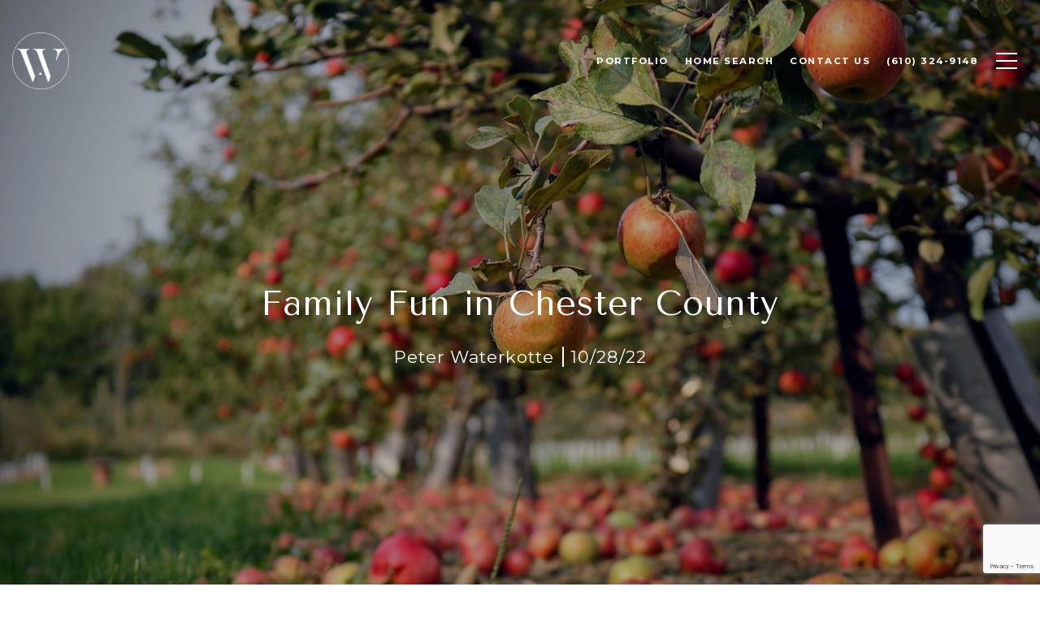

--- FILE ---
content_type: text/html; charset=utf-8
request_url: https://www.google.com/recaptcha/enterprise/anchor?ar=1&k=6LcM8c8iAAAAAPAIpi5JSQKX6aWP-siR-hH1zn8g&co=aHR0cHM6Ly93YXRlcmtvdHRlZ3JvdXAuY29tOjQ0Mw..&hl=en&v=PoyoqOPhxBO7pBk68S4YbpHZ&size=invisible&anchor-ms=20000&execute-ms=30000&cb=jtwhkvmxnu4t
body_size: 48546
content:
<!DOCTYPE HTML><html dir="ltr" lang="en"><head><meta http-equiv="Content-Type" content="text/html; charset=UTF-8">
<meta http-equiv="X-UA-Compatible" content="IE=edge">
<title>reCAPTCHA</title>
<style type="text/css">
/* cyrillic-ext */
@font-face {
  font-family: 'Roboto';
  font-style: normal;
  font-weight: 400;
  font-stretch: 100%;
  src: url(//fonts.gstatic.com/s/roboto/v48/KFO7CnqEu92Fr1ME7kSn66aGLdTylUAMa3GUBHMdazTgWw.woff2) format('woff2');
  unicode-range: U+0460-052F, U+1C80-1C8A, U+20B4, U+2DE0-2DFF, U+A640-A69F, U+FE2E-FE2F;
}
/* cyrillic */
@font-face {
  font-family: 'Roboto';
  font-style: normal;
  font-weight: 400;
  font-stretch: 100%;
  src: url(//fonts.gstatic.com/s/roboto/v48/KFO7CnqEu92Fr1ME7kSn66aGLdTylUAMa3iUBHMdazTgWw.woff2) format('woff2');
  unicode-range: U+0301, U+0400-045F, U+0490-0491, U+04B0-04B1, U+2116;
}
/* greek-ext */
@font-face {
  font-family: 'Roboto';
  font-style: normal;
  font-weight: 400;
  font-stretch: 100%;
  src: url(//fonts.gstatic.com/s/roboto/v48/KFO7CnqEu92Fr1ME7kSn66aGLdTylUAMa3CUBHMdazTgWw.woff2) format('woff2');
  unicode-range: U+1F00-1FFF;
}
/* greek */
@font-face {
  font-family: 'Roboto';
  font-style: normal;
  font-weight: 400;
  font-stretch: 100%;
  src: url(//fonts.gstatic.com/s/roboto/v48/KFO7CnqEu92Fr1ME7kSn66aGLdTylUAMa3-UBHMdazTgWw.woff2) format('woff2');
  unicode-range: U+0370-0377, U+037A-037F, U+0384-038A, U+038C, U+038E-03A1, U+03A3-03FF;
}
/* math */
@font-face {
  font-family: 'Roboto';
  font-style: normal;
  font-weight: 400;
  font-stretch: 100%;
  src: url(//fonts.gstatic.com/s/roboto/v48/KFO7CnqEu92Fr1ME7kSn66aGLdTylUAMawCUBHMdazTgWw.woff2) format('woff2');
  unicode-range: U+0302-0303, U+0305, U+0307-0308, U+0310, U+0312, U+0315, U+031A, U+0326-0327, U+032C, U+032F-0330, U+0332-0333, U+0338, U+033A, U+0346, U+034D, U+0391-03A1, U+03A3-03A9, U+03B1-03C9, U+03D1, U+03D5-03D6, U+03F0-03F1, U+03F4-03F5, U+2016-2017, U+2034-2038, U+203C, U+2040, U+2043, U+2047, U+2050, U+2057, U+205F, U+2070-2071, U+2074-208E, U+2090-209C, U+20D0-20DC, U+20E1, U+20E5-20EF, U+2100-2112, U+2114-2115, U+2117-2121, U+2123-214F, U+2190, U+2192, U+2194-21AE, U+21B0-21E5, U+21F1-21F2, U+21F4-2211, U+2213-2214, U+2216-22FF, U+2308-230B, U+2310, U+2319, U+231C-2321, U+2336-237A, U+237C, U+2395, U+239B-23B7, U+23D0, U+23DC-23E1, U+2474-2475, U+25AF, U+25B3, U+25B7, U+25BD, U+25C1, U+25CA, U+25CC, U+25FB, U+266D-266F, U+27C0-27FF, U+2900-2AFF, U+2B0E-2B11, U+2B30-2B4C, U+2BFE, U+3030, U+FF5B, U+FF5D, U+1D400-1D7FF, U+1EE00-1EEFF;
}
/* symbols */
@font-face {
  font-family: 'Roboto';
  font-style: normal;
  font-weight: 400;
  font-stretch: 100%;
  src: url(//fonts.gstatic.com/s/roboto/v48/KFO7CnqEu92Fr1ME7kSn66aGLdTylUAMaxKUBHMdazTgWw.woff2) format('woff2');
  unicode-range: U+0001-000C, U+000E-001F, U+007F-009F, U+20DD-20E0, U+20E2-20E4, U+2150-218F, U+2190, U+2192, U+2194-2199, U+21AF, U+21E6-21F0, U+21F3, U+2218-2219, U+2299, U+22C4-22C6, U+2300-243F, U+2440-244A, U+2460-24FF, U+25A0-27BF, U+2800-28FF, U+2921-2922, U+2981, U+29BF, U+29EB, U+2B00-2BFF, U+4DC0-4DFF, U+FFF9-FFFB, U+10140-1018E, U+10190-1019C, U+101A0, U+101D0-101FD, U+102E0-102FB, U+10E60-10E7E, U+1D2C0-1D2D3, U+1D2E0-1D37F, U+1F000-1F0FF, U+1F100-1F1AD, U+1F1E6-1F1FF, U+1F30D-1F30F, U+1F315, U+1F31C, U+1F31E, U+1F320-1F32C, U+1F336, U+1F378, U+1F37D, U+1F382, U+1F393-1F39F, U+1F3A7-1F3A8, U+1F3AC-1F3AF, U+1F3C2, U+1F3C4-1F3C6, U+1F3CA-1F3CE, U+1F3D4-1F3E0, U+1F3ED, U+1F3F1-1F3F3, U+1F3F5-1F3F7, U+1F408, U+1F415, U+1F41F, U+1F426, U+1F43F, U+1F441-1F442, U+1F444, U+1F446-1F449, U+1F44C-1F44E, U+1F453, U+1F46A, U+1F47D, U+1F4A3, U+1F4B0, U+1F4B3, U+1F4B9, U+1F4BB, U+1F4BF, U+1F4C8-1F4CB, U+1F4D6, U+1F4DA, U+1F4DF, U+1F4E3-1F4E6, U+1F4EA-1F4ED, U+1F4F7, U+1F4F9-1F4FB, U+1F4FD-1F4FE, U+1F503, U+1F507-1F50B, U+1F50D, U+1F512-1F513, U+1F53E-1F54A, U+1F54F-1F5FA, U+1F610, U+1F650-1F67F, U+1F687, U+1F68D, U+1F691, U+1F694, U+1F698, U+1F6AD, U+1F6B2, U+1F6B9-1F6BA, U+1F6BC, U+1F6C6-1F6CF, U+1F6D3-1F6D7, U+1F6E0-1F6EA, U+1F6F0-1F6F3, U+1F6F7-1F6FC, U+1F700-1F7FF, U+1F800-1F80B, U+1F810-1F847, U+1F850-1F859, U+1F860-1F887, U+1F890-1F8AD, U+1F8B0-1F8BB, U+1F8C0-1F8C1, U+1F900-1F90B, U+1F93B, U+1F946, U+1F984, U+1F996, U+1F9E9, U+1FA00-1FA6F, U+1FA70-1FA7C, U+1FA80-1FA89, U+1FA8F-1FAC6, U+1FACE-1FADC, U+1FADF-1FAE9, U+1FAF0-1FAF8, U+1FB00-1FBFF;
}
/* vietnamese */
@font-face {
  font-family: 'Roboto';
  font-style: normal;
  font-weight: 400;
  font-stretch: 100%;
  src: url(//fonts.gstatic.com/s/roboto/v48/KFO7CnqEu92Fr1ME7kSn66aGLdTylUAMa3OUBHMdazTgWw.woff2) format('woff2');
  unicode-range: U+0102-0103, U+0110-0111, U+0128-0129, U+0168-0169, U+01A0-01A1, U+01AF-01B0, U+0300-0301, U+0303-0304, U+0308-0309, U+0323, U+0329, U+1EA0-1EF9, U+20AB;
}
/* latin-ext */
@font-face {
  font-family: 'Roboto';
  font-style: normal;
  font-weight: 400;
  font-stretch: 100%;
  src: url(//fonts.gstatic.com/s/roboto/v48/KFO7CnqEu92Fr1ME7kSn66aGLdTylUAMa3KUBHMdazTgWw.woff2) format('woff2');
  unicode-range: U+0100-02BA, U+02BD-02C5, U+02C7-02CC, U+02CE-02D7, U+02DD-02FF, U+0304, U+0308, U+0329, U+1D00-1DBF, U+1E00-1E9F, U+1EF2-1EFF, U+2020, U+20A0-20AB, U+20AD-20C0, U+2113, U+2C60-2C7F, U+A720-A7FF;
}
/* latin */
@font-face {
  font-family: 'Roboto';
  font-style: normal;
  font-weight: 400;
  font-stretch: 100%;
  src: url(//fonts.gstatic.com/s/roboto/v48/KFO7CnqEu92Fr1ME7kSn66aGLdTylUAMa3yUBHMdazQ.woff2) format('woff2');
  unicode-range: U+0000-00FF, U+0131, U+0152-0153, U+02BB-02BC, U+02C6, U+02DA, U+02DC, U+0304, U+0308, U+0329, U+2000-206F, U+20AC, U+2122, U+2191, U+2193, U+2212, U+2215, U+FEFF, U+FFFD;
}
/* cyrillic-ext */
@font-face {
  font-family: 'Roboto';
  font-style: normal;
  font-weight: 500;
  font-stretch: 100%;
  src: url(//fonts.gstatic.com/s/roboto/v48/KFO7CnqEu92Fr1ME7kSn66aGLdTylUAMa3GUBHMdazTgWw.woff2) format('woff2');
  unicode-range: U+0460-052F, U+1C80-1C8A, U+20B4, U+2DE0-2DFF, U+A640-A69F, U+FE2E-FE2F;
}
/* cyrillic */
@font-face {
  font-family: 'Roboto';
  font-style: normal;
  font-weight: 500;
  font-stretch: 100%;
  src: url(//fonts.gstatic.com/s/roboto/v48/KFO7CnqEu92Fr1ME7kSn66aGLdTylUAMa3iUBHMdazTgWw.woff2) format('woff2');
  unicode-range: U+0301, U+0400-045F, U+0490-0491, U+04B0-04B1, U+2116;
}
/* greek-ext */
@font-face {
  font-family: 'Roboto';
  font-style: normal;
  font-weight: 500;
  font-stretch: 100%;
  src: url(//fonts.gstatic.com/s/roboto/v48/KFO7CnqEu92Fr1ME7kSn66aGLdTylUAMa3CUBHMdazTgWw.woff2) format('woff2');
  unicode-range: U+1F00-1FFF;
}
/* greek */
@font-face {
  font-family: 'Roboto';
  font-style: normal;
  font-weight: 500;
  font-stretch: 100%;
  src: url(//fonts.gstatic.com/s/roboto/v48/KFO7CnqEu92Fr1ME7kSn66aGLdTylUAMa3-UBHMdazTgWw.woff2) format('woff2');
  unicode-range: U+0370-0377, U+037A-037F, U+0384-038A, U+038C, U+038E-03A1, U+03A3-03FF;
}
/* math */
@font-face {
  font-family: 'Roboto';
  font-style: normal;
  font-weight: 500;
  font-stretch: 100%;
  src: url(//fonts.gstatic.com/s/roboto/v48/KFO7CnqEu92Fr1ME7kSn66aGLdTylUAMawCUBHMdazTgWw.woff2) format('woff2');
  unicode-range: U+0302-0303, U+0305, U+0307-0308, U+0310, U+0312, U+0315, U+031A, U+0326-0327, U+032C, U+032F-0330, U+0332-0333, U+0338, U+033A, U+0346, U+034D, U+0391-03A1, U+03A3-03A9, U+03B1-03C9, U+03D1, U+03D5-03D6, U+03F0-03F1, U+03F4-03F5, U+2016-2017, U+2034-2038, U+203C, U+2040, U+2043, U+2047, U+2050, U+2057, U+205F, U+2070-2071, U+2074-208E, U+2090-209C, U+20D0-20DC, U+20E1, U+20E5-20EF, U+2100-2112, U+2114-2115, U+2117-2121, U+2123-214F, U+2190, U+2192, U+2194-21AE, U+21B0-21E5, U+21F1-21F2, U+21F4-2211, U+2213-2214, U+2216-22FF, U+2308-230B, U+2310, U+2319, U+231C-2321, U+2336-237A, U+237C, U+2395, U+239B-23B7, U+23D0, U+23DC-23E1, U+2474-2475, U+25AF, U+25B3, U+25B7, U+25BD, U+25C1, U+25CA, U+25CC, U+25FB, U+266D-266F, U+27C0-27FF, U+2900-2AFF, U+2B0E-2B11, U+2B30-2B4C, U+2BFE, U+3030, U+FF5B, U+FF5D, U+1D400-1D7FF, U+1EE00-1EEFF;
}
/* symbols */
@font-face {
  font-family: 'Roboto';
  font-style: normal;
  font-weight: 500;
  font-stretch: 100%;
  src: url(//fonts.gstatic.com/s/roboto/v48/KFO7CnqEu92Fr1ME7kSn66aGLdTylUAMaxKUBHMdazTgWw.woff2) format('woff2');
  unicode-range: U+0001-000C, U+000E-001F, U+007F-009F, U+20DD-20E0, U+20E2-20E4, U+2150-218F, U+2190, U+2192, U+2194-2199, U+21AF, U+21E6-21F0, U+21F3, U+2218-2219, U+2299, U+22C4-22C6, U+2300-243F, U+2440-244A, U+2460-24FF, U+25A0-27BF, U+2800-28FF, U+2921-2922, U+2981, U+29BF, U+29EB, U+2B00-2BFF, U+4DC0-4DFF, U+FFF9-FFFB, U+10140-1018E, U+10190-1019C, U+101A0, U+101D0-101FD, U+102E0-102FB, U+10E60-10E7E, U+1D2C0-1D2D3, U+1D2E0-1D37F, U+1F000-1F0FF, U+1F100-1F1AD, U+1F1E6-1F1FF, U+1F30D-1F30F, U+1F315, U+1F31C, U+1F31E, U+1F320-1F32C, U+1F336, U+1F378, U+1F37D, U+1F382, U+1F393-1F39F, U+1F3A7-1F3A8, U+1F3AC-1F3AF, U+1F3C2, U+1F3C4-1F3C6, U+1F3CA-1F3CE, U+1F3D4-1F3E0, U+1F3ED, U+1F3F1-1F3F3, U+1F3F5-1F3F7, U+1F408, U+1F415, U+1F41F, U+1F426, U+1F43F, U+1F441-1F442, U+1F444, U+1F446-1F449, U+1F44C-1F44E, U+1F453, U+1F46A, U+1F47D, U+1F4A3, U+1F4B0, U+1F4B3, U+1F4B9, U+1F4BB, U+1F4BF, U+1F4C8-1F4CB, U+1F4D6, U+1F4DA, U+1F4DF, U+1F4E3-1F4E6, U+1F4EA-1F4ED, U+1F4F7, U+1F4F9-1F4FB, U+1F4FD-1F4FE, U+1F503, U+1F507-1F50B, U+1F50D, U+1F512-1F513, U+1F53E-1F54A, U+1F54F-1F5FA, U+1F610, U+1F650-1F67F, U+1F687, U+1F68D, U+1F691, U+1F694, U+1F698, U+1F6AD, U+1F6B2, U+1F6B9-1F6BA, U+1F6BC, U+1F6C6-1F6CF, U+1F6D3-1F6D7, U+1F6E0-1F6EA, U+1F6F0-1F6F3, U+1F6F7-1F6FC, U+1F700-1F7FF, U+1F800-1F80B, U+1F810-1F847, U+1F850-1F859, U+1F860-1F887, U+1F890-1F8AD, U+1F8B0-1F8BB, U+1F8C0-1F8C1, U+1F900-1F90B, U+1F93B, U+1F946, U+1F984, U+1F996, U+1F9E9, U+1FA00-1FA6F, U+1FA70-1FA7C, U+1FA80-1FA89, U+1FA8F-1FAC6, U+1FACE-1FADC, U+1FADF-1FAE9, U+1FAF0-1FAF8, U+1FB00-1FBFF;
}
/* vietnamese */
@font-face {
  font-family: 'Roboto';
  font-style: normal;
  font-weight: 500;
  font-stretch: 100%;
  src: url(//fonts.gstatic.com/s/roboto/v48/KFO7CnqEu92Fr1ME7kSn66aGLdTylUAMa3OUBHMdazTgWw.woff2) format('woff2');
  unicode-range: U+0102-0103, U+0110-0111, U+0128-0129, U+0168-0169, U+01A0-01A1, U+01AF-01B0, U+0300-0301, U+0303-0304, U+0308-0309, U+0323, U+0329, U+1EA0-1EF9, U+20AB;
}
/* latin-ext */
@font-face {
  font-family: 'Roboto';
  font-style: normal;
  font-weight: 500;
  font-stretch: 100%;
  src: url(//fonts.gstatic.com/s/roboto/v48/KFO7CnqEu92Fr1ME7kSn66aGLdTylUAMa3KUBHMdazTgWw.woff2) format('woff2');
  unicode-range: U+0100-02BA, U+02BD-02C5, U+02C7-02CC, U+02CE-02D7, U+02DD-02FF, U+0304, U+0308, U+0329, U+1D00-1DBF, U+1E00-1E9F, U+1EF2-1EFF, U+2020, U+20A0-20AB, U+20AD-20C0, U+2113, U+2C60-2C7F, U+A720-A7FF;
}
/* latin */
@font-face {
  font-family: 'Roboto';
  font-style: normal;
  font-weight: 500;
  font-stretch: 100%;
  src: url(//fonts.gstatic.com/s/roboto/v48/KFO7CnqEu92Fr1ME7kSn66aGLdTylUAMa3yUBHMdazQ.woff2) format('woff2');
  unicode-range: U+0000-00FF, U+0131, U+0152-0153, U+02BB-02BC, U+02C6, U+02DA, U+02DC, U+0304, U+0308, U+0329, U+2000-206F, U+20AC, U+2122, U+2191, U+2193, U+2212, U+2215, U+FEFF, U+FFFD;
}
/* cyrillic-ext */
@font-face {
  font-family: 'Roboto';
  font-style: normal;
  font-weight: 900;
  font-stretch: 100%;
  src: url(//fonts.gstatic.com/s/roboto/v48/KFO7CnqEu92Fr1ME7kSn66aGLdTylUAMa3GUBHMdazTgWw.woff2) format('woff2');
  unicode-range: U+0460-052F, U+1C80-1C8A, U+20B4, U+2DE0-2DFF, U+A640-A69F, U+FE2E-FE2F;
}
/* cyrillic */
@font-face {
  font-family: 'Roboto';
  font-style: normal;
  font-weight: 900;
  font-stretch: 100%;
  src: url(//fonts.gstatic.com/s/roboto/v48/KFO7CnqEu92Fr1ME7kSn66aGLdTylUAMa3iUBHMdazTgWw.woff2) format('woff2');
  unicode-range: U+0301, U+0400-045F, U+0490-0491, U+04B0-04B1, U+2116;
}
/* greek-ext */
@font-face {
  font-family: 'Roboto';
  font-style: normal;
  font-weight: 900;
  font-stretch: 100%;
  src: url(//fonts.gstatic.com/s/roboto/v48/KFO7CnqEu92Fr1ME7kSn66aGLdTylUAMa3CUBHMdazTgWw.woff2) format('woff2');
  unicode-range: U+1F00-1FFF;
}
/* greek */
@font-face {
  font-family: 'Roboto';
  font-style: normal;
  font-weight: 900;
  font-stretch: 100%;
  src: url(//fonts.gstatic.com/s/roboto/v48/KFO7CnqEu92Fr1ME7kSn66aGLdTylUAMa3-UBHMdazTgWw.woff2) format('woff2');
  unicode-range: U+0370-0377, U+037A-037F, U+0384-038A, U+038C, U+038E-03A1, U+03A3-03FF;
}
/* math */
@font-face {
  font-family: 'Roboto';
  font-style: normal;
  font-weight: 900;
  font-stretch: 100%;
  src: url(//fonts.gstatic.com/s/roboto/v48/KFO7CnqEu92Fr1ME7kSn66aGLdTylUAMawCUBHMdazTgWw.woff2) format('woff2');
  unicode-range: U+0302-0303, U+0305, U+0307-0308, U+0310, U+0312, U+0315, U+031A, U+0326-0327, U+032C, U+032F-0330, U+0332-0333, U+0338, U+033A, U+0346, U+034D, U+0391-03A1, U+03A3-03A9, U+03B1-03C9, U+03D1, U+03D5-03D6, U+03F0-03F1, U+03F4-03F5, U+2016-2017, U+2034-2038, U+203C, U+2040, U+2043, U+2047, U+2050, U+2057, U+205F, U+2070-2071, U+2074-208E, U+2090-209C, U+20D0-20DC, U+20E1, U+20E5-20EF, U+2100-2112, U+2114-2115, U+2117-2121, U+2123-214F, U+2190, U+2192, U+2194-21AE, U+21B0-21E5, U+21F1-21F2, U+21F4-2211, U+2213-2214, U+2216-22FF, U+2308-230B, U+2310, U+2319, U+231C-2321, U+2336-237A, U+237C, U+2395, U+239B-23B7, U+23D0, U+23DC-23E1, U+2474-2475, U+25AF, U+25B3, U+25B7, U+25BD, U+25C1, U+25CA, U+25CC, U+25FB, U+266D-266F, U+27C0-27FF, U+2900-2AFF, U+2B0E-2B11, U+2B30-2B4C, U+2BFE, U+3030, U+FF5B, U+FF5D, U+1D400-1D7FF, U+1EE00-1EEFF;
}
/* symbols */
@font-face {
  font-family: 'Roboto';
  font-style: normal;
  font-weight: 900;
  font-stretch: 100%;
  src: url(//fonts.gstatic.com/s/roboto/v48/KFO7CnqEu92Fr1ME7kSn66aGLdTylUAMaxKUBHMdazTgWw.woff2) format('woff2');
  unicode-range: U+0001-000C, U+000E-001F, U+007F-009F, U+20DD-20E0, U+20E2-20E4, U+2150-218F, U+2190, U+2192, U+2194-2199, U+21AF, U+21E6-21F0, U+21F3, U+2218-2219, U+2299, U+22C4-22C6, U+2300-243F, U+2440-244A, U+2460-24FF, U+25A0-27BF, U+2800-28FF, U+2921-2922, U+2981, U+29BF, U+29EB, U+2B00-2BFF, U+4DC0-4DFF, U+FFF9-FFFB, U+10140-1018E, U+10190-1019C, U+101A0, U+101D0-101FD, U+102E0-102FB, U+10E60-10E7E, U+1D2C0-1D2D3, U+1D2E0-1D37F, U+1F000-1F0FF, U+1F100-1F1AD, U+1F1E6-1F1FF, U+1F30D-1F30F, U+1F315, U+1F31C, U+1F31E, U+1F320-1F32C, U+1F336, U+1F378, U+1F37D, U+1F382, U+1F393-1F39F, U+1F3A7-1F3A8, U+1F3AC-1F3AF, U+1F3C2, U+1F3C4-1F3C6, U+1F3CA-1F3CE, U+1F3D4-1F3E0, U+1F3ED, U+1F3F1-1F3F3, U+1F3F5-1F3F7, U+1F408, U+1F415, U+1F41F, U+1F426, U+1F43F, U+1F441-1F442, U+1F444, U+1F446-1F449, U+1F44C-1F44E, U+1F453, U+1F46A, U+1F47D, U+1F4A3, U+1F4B0, U+1F4B3, U+1F4B9, U+1F4BB, U+1F4BF, U+1F4C8-1F4CB, U+1F4D6, U+1F4DA, U+1F4DF, U+1F4E3-1F4E6, U+1F4EA-1F4ED, U+1F4F7, U+1F4F9-1F4FB, U+1F4FD-1F4FE, U+1F503, U+1F507-1F50B, U+1F50D, U+1F512-1F513, U+1F53E-1F54A, U+1F54F-1F5FA, U+1F610, U+1F650-1F67F, U+1F687, U+1F68D, U+1F691, U+1F694, U+1F698, U+1F6AD, U+1F6B2, U+1F6B9-1F6BA, U+1F6BC, U+1F6C6-1F6CF, U+1F6D3-1F6D7, U+1F6E0-1F6EA, U+1F6F0-1F6F3, U+1F6F7-1F6FC, U+1F700-1F7FF, U+1F800-1F80B, U+1F810-1F847, U+1F850-1F859, U+1F860-1F887, U+1F890-1F8AD, U+1F8B0-1F8BB, U+1F8C0-1F8C1, U+1F900-1F90B, U+1F93B, U+1F946, U+1F984, U+1F996, U+1F9E9, U+1FA00-1FA6F, U+1FA70-1FA7C, U+1FA80-1FA89, U+1FA8F-1FAC6, U+1FACE-1FADC, U+1FADF-1FAE9, U+1FAF0-1FAF8, U+1FB00-1FBFF;
}
/* vietnamese */
@font-face {
  font-family: 'Roboto';
  font-style: normal;
  font-weight: 900;
  font-stretch: 100%;
  src: url(//fonts.gstatic.com/s/roboto/v48/KFO7CnqEu92Fr1ME7kSn66aGLdTylUAMa3OUBHMdazTgWw.woff2) format('woff2');
  unicode-range: U+0102-0103, U+0110-0111, U+0128-0129, U+0168-0169, U+01A0-01A1, U+01AF-01B0, U+0300-0301, U+0303-0304, U+0308-0309, U+0323, U+0329, U+1EA0-1EF9, U+20AB;
}
/* latin-ext */
@font-face {
  font-family: 'Roboto';
  font-style: normal;
  font-weight: 900;
  font-stretch: 100%;
  src: url(//fonts.gstatic.com/s/roboto/v48/KFO7CnqEu92Fr1ME7kSn66aGLdTylUAMa3KUBHMdazTgWw.woff2) format('woff2');
  unicode-range: U+0100-02BA, U+02BD-02C5, U+02C7-02CC, U+02CE-02D7, U+02DD-02FF, U+0304, U+0308, U+0329, U+1D00-1DBF, U+1E00-1E9F, U+1EF2-1EFF, U+2020, U+20A0-20AB, U+20AD-20C0, U+2113, U+2C60-2C7F, U+A720-A7FF;
}
/* latin */
@font-face {
  font-family: 'Roboto';
  font-style: normal;
  font-weight: 900;
  font-stretch: 100%;
  src: url(//fonts.gstatic.com/s/roboto/v48/KFO7CnqEu92Fr1ME7kSn66aGLdTylUAMa3yUBHMdazQ.woff2) format('woff2');
  unicode-range: U+0000-00FF, U+0131, U+0152-0153, U+02BB-02BC, U+02C6, U+02DA, U+02DC, U+0304, U+0308, U+0329, U+2000-206F, U+20AC, U+2122, U+2191, U+2193, U+2212, U+2215, U+FEFF, U+FFFD;
}

</style>
<link rel="stylesheet" type="text/css" href="https://www.gstatic.com/recaptcha/releases/PoyoqOPhxBO7pBk68S4YbpHZ/styles__ltr.css">
<script nonce="ypydx3NX0J-dLZaH-BnOMQ" type="text/javascript">window['__recaptcha_api'] = 'https://www.google.com/recaptcha/enterprise/';</script>
<script type="text/javascript" src="https://www.gstatic.com/recaptcha/releases/PoyoqOPhxBO7pBk68S4YbpHZ/recaptcha__en.js" nonce="ypydx3NX0J-dLZaH-BnOMQ">
      
    </script></head>
<body><div id="rc-anchor-alert" class="rc-anchor-alert"></div>
<input type="hidden" id="recaptcha-token" value="[base64]">
<script type="text/javascript" nonce="ypydx3NX0J-dLZaH-BnOMQ">
      recaptcha.anchor.Main.init("[\x22ainput\x22,[\x22bgdata\x22,\x22\x22,\[base64]/[base64]/[base64]/[base64]/[base64]/[base64]/KGcoTywyNTMsTy5PKSxVRyhPLEMpKTpnKE8sMjUzLEMpLE8pKSxsKSksTykpfSxieT1mdW5jdGlvbihDLE8sdSxsKXtmb3IobD0odT1SKEMpLDApO08+MDtPLS0pbD1sPDw4fFooQyk7ZyhDLHUsbCl9LFVHPWZ1bmN0aW9uKEMsTyl7Qy5pLmxlbmd0aD4xMDQ/[base64]/[base64]/[base64]/[base64]/[base64]/[base64]/[base64]\\u003d\x22,\[base64]\x22,\x22E8K0Z8Kjw4MRbcOmw7vDkcOCw7xtYsKqw4XDuDx4TMKNwoTCil7CkcKeSXNracOBIsKYw79rCsKpwpQzUVw8w6sjwr8fw5/ChTXDiMKHOFM2wpUTw7kBwpgRw4NhJsKkbsKaVcORwrUgw4o3wrrDgH96wqhlw6nCuBvCkiYLcz9+w4tLMMKVwrDCtsOewo7DrsKCw7snwoxMw5xuw4Eyw6bCkFTCuMKUNsK+VF1/e8KTwrJ/T8OqLBpWWMOmcQvCtTgUwq9jTsK9JFfCvzfCosKEH8O/w6/DkXjDqiHDpANnOsO9w5jCnUlibEPCkMKXJsK7w68Tw7thw7HClMKODnQgN3l6CcKyRsOSG8OSV8OyaTN/Ag56wpkLDMKEfcKHXMOuwovDl8ONw5U0wqvCswYiw4gOw5vCjcKKRMKZDE8HwqzCpRQnQVFMUSYgw4tNesO3w4HDoTnDhFnCg2s4IcO2NcKRw6nDmMKNRh7DhMKEQnXDv8O7BMOHMQovN8Ovwo7DssK9wpzCoGDDv8OoA8KXw6rDksKNf8KMIsK4w7VeHG0Gw4DCv1/Cu8OLSGLDjVrCiXAtw4rDlSNRLsKIwqjCs2nCqAB7w48xwofCl0XChTbDlVbDlMK6FsO9w751bsOwAFbDpMOSw7/DiGgGDMOOwprDq3/CkG1OM8KzcnrDjcK9bA7CpyLDmMKwKsO0wrRxFCPCqzTCnjRbw4TDsXHDiMOuwpQkDz5BRBxIGQATPMOUw4U5cU/DicOVw5vDrMOnw7LDmF/DmMKfw6HDpMOkw60CXV3Dp2c+w6HDj8OYK8Oyw6TDohzCvHkVw5UlwoZkUcOzwpfCk8OdWythKBbDnThowrfDosKow7RQd3fDrGQ8w5JKf8O/wpTClW8Aw6tOccOSwpw+wqA0WQFPwpYdCzMfAxTCmsO1w5A7w6/CjlRCFsK6acKRwoNVDhHCqSYMw4MRBcOnwpdXBE/DqMOPwoEub0orwrvCrVYpB1w9wqBqdsKdS8OcFlZFSMOYHTzDjFDCmyckPx5FW8Oyw7zCtUdYw6Y4Cno6wr13amvCvAXCucO0dFFhQsOQDcO8woMiwqbCicKUZGBvw5LCnFx4wqkdKMO4dgwwVxg6UcKhw7/DhcO3wojChMO6w4d5wrBCRDjDgMKDZUfCuy5Pwpp1bcKNwrzCkcKbw5LDtMOiw5Aiwqgrw6nDiMKjKcK8wpbDuFJ6RGXCusOew4ROw4cmwpogwrHCqDEqegRNJnhTSsOZJcOYW8Ktwq/Cr8KHU8Omw4hMwqhTw604CxXCqhwgQRvCgB/Cs8KTw7bCkmNXUsOKw53Ci8KcesOTw7XCqmpmw6DCi2UHw5xpAsK3FUrCp2tWTMO1GsKJCsKJw6MvwosDYMO8w6/[base64]/QcKFw4lpw68lAg/DpVw9fsKlwpsBwpDDnw3CnRHDuAnCisOjwr/CpsOITykbWsOhw4rDisOKw7/Cq8OwHibCsH3DrsOvTsKAw6lJwonCq8O3wqhmw4J4VREPw5zCvMOePcO4wpNawo/DoWPCoTnCk8OOw5TDjsOtUcK3wroawpjCksOywoV3woLDlgPDii7DgFRHwoLCsGLCrwBAVsK3TsOaw6FQwoPDvsOVE8K6GF8uUcOLw5rCq8OSw7LDrMOCw5bCmcOtZsKAWz/DlFfDmsODw6/CosOFw5XDl8KCCcKkwpkJdWhpN3jDjsOjEcOowppxw6Qqw6XDgcOUw4tEwqLDocK1W8ODw4JBw4EkCcOUDQTCuVPCumUNw4TCusKjHgvCgVZTGn3CmcKITsKRwoxGw4fDpMOvOABDOcKDFk1vbsOABWHDoQhjw5DDsHpvwp/[base64]/CsBlJw7LChlAlwrPCtl8uwqkuwqPDllMnwpkBw6/CtsOhajnDhGDCjQPCuSsiw5DDrEvDvibDo2/CqcKTw6DCh2A5WsOpwrbDjiZmwqbDohvCjB7DmcKdTMK+TCvCpMOMw63Dg0DDuzE8wrZ/wpTDlcOxFsKLVMO/[base64]/CkRLDinnCpMKJw6DDucKfw7rDox4OdsONY8KwMhbDmDzDo2TDg8OcbRzCiCtvwo94w5jCosKRCn5ewqc2wrXCmHnCm07DuxHDv8O6UwbCpTEwOGAqw6Riw5TCjMOpexhpw6A4dXh4YHU/ACfDrMKGwp3Dr17DhWBmGDVPwovDh0vDvV/CmsK9KQTDtMKLOEbCqMKeD24DJWYrWVpGZ3vDswsKwoFdwrNWFsOYT8OCwq/DkyYRO8O4Hk3CicKIwrXCncOdwoLDl8Oaw4PDlSfDoMKCC8Kdwq9Tw7jCq2vDinHCvFQmw7tJT8ODPl/DrsKMw55vc8KmHkLCmCk2w5fDq8OmY8KfwoRIKsOnwqZRXMORw6EgJcKAM8KjRh9ywqrDiDnDrsKKAMKIwqjCrsOUwrBtw5/[base64]/fsKVPmvDi8Kfw6EFwqfCq8KdWMOTw5cYZcKbeMKsw6Erw6N0w5/Cg8OZwoYaw6zCqcKnwq/DrsKAGsKww6UMVg5PSMK7QEjCoX7CmR/DisK9Ww4PwqZbw5cpw7LChwhcw6XCnMKIwqw+PsOBwoDDtQQJwpF9Rm/[base64]/wrtGHjJvwq7DskfDtMKMBcOcwrHDqlPDs8KKw7DCiExTw53CqkLCrsOjwqBMEMOOFsOMw67DrmBUEsKUw5AKN8OGw4tgwpxlO25WwqHCkMOSwow5X8O0woPCjwZcRcOww61yKsK1wrRGBcOxwqnChWrChcOCfcOXKX/DlRU/w4nCiEHDmU8qw7JdSRBtdmRmw5hQeSl2w6/DsCxTP8OBQsK4FzJsMx/DmMKnwqdPwofDkm4HwoHDsit7NcKlY8KWUXrCtEbDlMKxH8KlwrfDjsO+GMKAaMOtLwcAwrRowqTCqwRWM8OQwqsvwqTCs8OPDAjDqcOvwq9jBUXCmj11wrHDmnXDvsOYJMOlWcOZd8OdKBTDs2sdH8KMUMOjwq/Cnnlvb8KewqVgHljCt8OIwobDgMOpDX9wwqLCgAjDowEfw4oqw5ltw63CgUonw4AGw7FKw7TCmMK6w497D0heZmgKK0zCu2rClsO0wqBDw7hUFMO+wrtKahRWw5cow6jDv8KRw4dNDmzCvMKAIcOBMMKHwqTClcKqHQHDo34YYcKVSMO/[base64]/DusOHw4wLag8gwrc+FcKgcsOaw7TCgmjClS/CvwnDi8OKw6/[base64]/Cpg9LaMOiwqV8D3AIWsOuFcK4XQDDthzDmToAw5HDm01lw7LDig1ow5vCl0l/C0U/DGLDkcKCUwFfSMKmRhQOwrNeAhYHYw50DWdlw6/DssO3w5nCtnrDuxRNwr4Qw77CnnLCnsOuw482Jw4cIMODw5nDiXFqw53CrMKFSVHDncOBNMKgwpIjwqjDjGQ4TRU0D0XClWRcLcOQwqkZw40rwqcswqHDr8O1w4JZC2NPF8O9w4RxKMOZecOFU0XDiE0Nwo7Ck1HDnsOoZHPCp8K9wpjCqnEXwq/CrMK/f8O9wpvDuGIaDC/Cu8KHw4bDrcKoJAdGfwgZc8K2wpDChcK9w6PCgXbDnyXDrMK2w6zDl3IwZcKca8O+bnt3c8OCwrkbw4MfEW/DmcOjYAR4EsKFwr/CmSBBw7k1CmAdXULCqm7CqMKDw4/CrcOINBTDkMKAwpPDisKMHgJoCxrCmcOlc1fChyUNwoV2wrF9OU/[base64]/w4LCt8KiwoPCisKwwpkVw6ptJcKTasKqw5Uaw5LCmB4OdxEZMcKlUT1ta8KsMyPDjmZiVGURwoPCh8OFwqDCuMKmTsOKdsKdP1Buw5R0wpLCpFAgR8KqURvDpEfCmsOoG0nCvMOOAMOhZUVldsOhBcO/M3jDlA1+wqovwq4YRsOEw6vCssKTwqTCicOxw4ovwplPw7XCrEjCm8OnwojCrATDo8OnwrFYJsKyByjDksO0SsKdMMKRwrbCnm3CmcK0dcOJNR0jwrPDrsKUw45BGcK6w5HDphbDksKgYMKPw4JDwqnCrMKCwqHCmhwbw4Q/w47DmMOqIMKNw7LCisKIdcOyCCZUw6BiwrJXwrjDlybCt8O/[base64]/CvxjDiMKtK2nCsDnDucOTd8KANnMBPEUNBGfCk8KBw7szwrFaHC54w6XCo8OKw4nDscKew6fCiyMBHMOUeyHDuA8Dw6/Cu8OcUMOtwqjDuErDocKJwrV0McKkwrLDtcOFOXsZMMKOwrzCt3knPkQ1w6rCkcKjw6sVIm7CrcOswr/DlsKAwqvCmxInw7RhwqzDhhPDq8O+W3FMelYbw7pfRsKyw5YqbXHDo8KiwpTDkEh7BMKtOsKhw7Qlw6NvDMKRElnDvy0fIsOrw5RHwpgOQn9gwqQRbw3CrzHDmsKsw5x2C8KrWn7DvcOKw6/CoAHCq8OWw7XCqcOtZ8OnIUXCgMK9w7zDhjsZeHnDkU3DgCHDl8K8ax9VD8KSeMO5CXYrWSt3w61rSVLCtmJ+WmRhDMKNf37Cm8KdwpnDqnpEU8O5dzrDvhnDv8KzP0IEwoRnFVHCrVwRw6XDkVLDo8KjWTnChMOLw54wMMKtAsK4QHLCkSEgwoDDggfCj8KUw5/DqcKgHmlgwrpTw5w/cMKgUMOkwoPDujgew73Dk2xDw4bDoBnCrVUmw400S8O9Y8KIwo4GHyzDkA85L8KiA3fCm8KQw4Jew417w7M8wp/Dk8KUw4/[base64]/DpjrCrBHDqwVFwpxwXsOyW8OGwoHCnmI8cl3CuMKAOC1bw4JWwoIDw64ZQApzwqkFCX3ChAXClRxtwqDCscKrwrZnw6PCscOfSk5pWsObWMKjwqlWY8K/[base64]/[base64]/Dq8KCbcKyQU4schweCMKNwonCq13CusOTLcO/[base64]/CklfCpMOjc8OSwr3Di0BBwq/DgTwPwpLDg3zDty0OWcO8woAiw6VMw5HCk8Kqw5TCnVolZDzDgsObfgNid8KZw7UZMmvCiMOjwrLCqT1pw4s8f2UHwoVEw5LCusKUwpcuwqbCmcOPwpBCwpF4w45dKF3DjDp8ejlkw449dEF2JMKbwr/DpQJRSnEfwo7DnMKADyMDBH4lw6/Dm8Klw4rCjsOHwqImwrjDlMOhwrtHYcKKw73DmMKDwrbContRw6bCtsKrQcOvZMKaw7DCv8OxfcOzfhxWWw7Dv0dyw7U4wrvDq2vDig3CucOaw7bDqg/[base64]/[base64]/Co8OCw6rClMKtAjjCsQBIAMKnMx/[base64]/DhXZDH8Kqw5HCkcOfw6DDn8KuBsOAw7/DhgnCu8OgwqjDjk4le8OZwpZOw4Ilw6dhwrcOwqhXwpt8QXF6GcOKYcKyw7AIRsOjwqLCssK0w5TDoMKRMcKbCDjDm8K7cyhUL8OXcBTCvcK6RMO3HQJyJsO1AncpwqXDujUMSsKjwroOw7vCn8KTwozCssKsw63CjDTCq3nCmcKQCzUhbw4/wr3CvRPDnhrDrXDDs8KTw5pHwow9w5MNATNrL0PClFh2wqUAwpoPw5HDsTHCgDbDu8OpT3dqw7bDqcO1w6TCgB/Dq8KdVcOVw61jwrMfAGhyf8K+w4nDmsOzwpzCuMKsJMOBXxPClihSwr/CssOUBcKowpc1wpRYPcOuw7lDXTzCnMONwqFmY8KkTCXCtcOSChILLyUfYkrDp2tBOBvDksKaFxNGScOrCcKkw5zDvjHDh8Oow6FEw5DCh0vDvsKkFU/DkMOZb8KpVybDtmfDnRBEwodrw7Jxw43CkHzCicKJBV/Dr8K5Dn3DoijDnWMFw5HDgTIlwoEqw4/DgUI3wpMcasKsW8OSworDlGZcw77CgMO2T8OywpF/w5wowoPCggc2PF/Cl0jCtsKLw4jCqkPDjFIYdkYPTcKowrNCwprDoMOzwpfCpU/DoSsZwpYFV8KZwqbDjcKHw67Cq18awqVBEcKywq/[base64]/cADDkXXDjcKzWy4ofMK1JsOYw7bDgsOMEsKaw6kvTsKswrsBN8Omw7vDhSkgw5XCtMK+FsO7w5kcwqR9w7HCscONTcKPwqZRw4vCtsO8VUnCin8uw5rCs8OxSDjDmBLCosKdAMOMJgvDqMKkQsOzIlE/woA6L8KnVT0dwqQWbzADw50dwpoMVMOSI8KVwoBPXgHCqlzDpCBEwrrDscKww55qUcKCwojDrEbDuXbCmVIGScKOw5/[base64]/CkcK+C8KMLcKwwrrChcKlwpRQHMOOwptOTxPDvsKCGhzCpQdsBmzDrcOUw67DhMOSwol8wrHClsKlw6hQw7lxwr4awpXCkghNw6kcwrAVw7w/UcKwUMKlNMK+w7F5PcKOwodXacOpw5MowoVqwqA6w7nDgcOaE8OnwrHCq08Ow71tw6UKGVE8wrfCgsK+wqbDj0TCs8ONJ8OFw58cFsKCwpgmUT/CuMOfwqTDuUfCgsONbcKyw5zDnBzCk8KtwokZwqLDu2NTew0xU8OBwoYbwoLCq8K1dsODwoHCosK8wqXCvcKXKXkCFMKQVcKkewEsMm3ClDJuw4QfdkTDvcKrSsOPVcKDw6Qfw6vComNGw4/CjsOjQ8KhN13Dr8KJwp0lexfDi8OxTWRhw7AtR8OBw7sew5XChADCuTLCrzHDu8OCCsKrwoDDqADDsMKBwqHDiE8mAcKYOcKBw4TDnkzDrMK2ZMKYwoXCiMKQCmBywrrCoELDtBzDkGtgXcO4fStzPMKXw6DCpMK5Qk3CpwzCiA/CpcKjw5trwpcnIsOqw7TDrcKMw64kwoJxK8OgAH1LwoQFT0DDvsO2U8OEw5TCiGwmDB3DrC3Dh8KMw7jCnMKZwqrCsgsIw57Dg27CmsOqw5g+wo3CgyVIf8KvHMOvw6fCj8OHBQ/CtnV1w6DCpMOswodbw5/[base64]/CimAxw4zCtgYzwpIiwrjCmT7DiF5JF8KWwrxnNMOWAsOiO8KHwpt1w7/CqxfCocOMAUs6TXXDj0DCoxFkwrEiWsOsGz1KbcOowq7CqWFcwrhFwrjCnF1/w5TDsSw3XgbCu8OLwroSZcO0w7jDncOOwppZB1XDiFlOBlwpWsOlP3RGRX/CoMOCVBMrYRZjworCucO/wqvCjcOJXXc9DsKOwrIkwrg9w6XDrcK7NTTCvxF5BsOZAzjDlsKdfT3DvMOJfcOuwrhow4HDk0jDjQzCgAzCsSLCv1fDnsOvKyUcwpBvw7IEJMKgR8K0Yi14Mj/ChR/Dq0rDhkjDsjXDk8KTwo8MworChsK7T1TDnC7CvcKmDxLDj3zDisK7w5I3NsKHQ2ofw4HDk3zCiDnCvsKLUcKmw7TDiycoHWHCvgnCmHDDlSxTXw7CmMK1wrFKw4DCv8KGfR/[base64]/DkcOJwrTDgC3CkcO2WMO/w4sFLSRzGh/Dixt+wqHDqsKQJzfDv8KBOhBQBcOyw4fCtMK8w53CjjzClcOgEAzCtcKmw5hLwoTCrinDg8OiPcO5wpUzJVJFwrjCmwpgVTPDtlMTYBY/w7Anw5TDjsOEw7gLEh4uNjIiwpvDg1jCt1I1M8OMMwbDnMOqNQLCuSrDosOJaiJVQ8OWw5DDrkwSw7bCuMORK8OMw7nCjMK/wqBOw47CssKfTmPCrE9HwrDDpcO2w4odYwnCl8OUY8OEw70RTsOww4vDscKXw7PCscOrRcOgwrjDtMOcdRAAFykUEUcwwoEDGQBHDFA6LsKBbsObACnClMOyVDZjw5nCmjPDo8KaMcOhUsOCwoXCuTgzQQ8Xw48VO8Kow6suO8KZw4XCiEbCnBA6w4/CiWBhw681MSRcwpXCk8OqEDvDrsKJDMK+SMKpLMOqw5vCo0LDosKVXMOoB27DiwDDmMOHw6/ChxdkfsOJwp55EWpXV2HCm0IGLMKcw4xawrsFWULCqkHCuHAZwpBKwoTCgsO9w5/[base64]/CpMOcw6hdQsKJYW3CizbDtTbCncKiDglRe8O2w7HCjyXCnMOXwrDDlU97VEfCoMOGw7fCvcOdwrHCiigXwqbDucOzwolNw4Mlw6I6GU0Bw6jDlcKoLVnCoMOgehbDjEjDosOIIApDwoMcwphjw5lhwpHDtScNw7oqB8O/w6IWwpXDkiFaTcOPwprDi8OvPMOzXA1paVwCaSLCt8OGQsOqOMOJwqAnVMO+WsKoPMKJTsKWwqjDo1DDhzUpGw7DssKkDDjDgMOaw7HCusO3ZCvDqMOxegNmeHTCvVl5wqnDrsKoQcKKB8OHw4XDj1nCmHBww4/DmMKcDB/[base64]/wrJ3RhfDqcOXb8OswpLDjVfDoBQ6w5F9YcKVwoPChW16bMOAwotjBsOKwohBw4TCnsKdSSjCgcK/ZVLDrC41w4kYZsKgZMOYPsKuwoo0w7LCswtbw51rw6IBw5h3wrNBQsKlJHBWw6VAwr5TSwrDl8Oxw5DCowwDwqBkJ8O+w7DCo8KPASpYw77Dt3TCjhTDp8KzSTU8wpfCs0Qww6XDugV0TW7Dj8OEwqI/worCicOfwrB5wpU8KsKOw4PCiG7Cq8O/[base64]/ZGDCjRcHwrJowpxmMmFuNsOWwo/Cg8KLwrtbw5nDrcKqBj7CpcOFwrpDwoDCjU3CtsObPjbDjcK1w6F+w7sbwojCmMOtwpg9w47Cv0TDusOLw5R2cjLDrMKCfULDv1s9TGvCs8OoBcKjX8Obwo94B8KTw4N3QDdqJiLCpwMpGg9dw75cckIuUx45FTkgw7luwqwqwoI2w6nCnCVCwpU6w6FzHMOUw70/UcKBdcOgwo1sw4N7OFxrwqozF8KWw7o5w6DDiHM5w7pTfsKwW2hhw4PDrcOSUsKGwoBMCFlYD8KnIA/DiBx8wqzDo8O/NUXCrxvCusOwMcK4VcK9WMK0w5vCiFR9w7gVwoPDvC3ClMOxC8K1wrDDocO2woE7w4BSw5QmOzbCssKtKMKDEcOtT3/DnwTDg8KRw5fDqgIRwo1Gw7jDpsO4wrF3wq7CvcKbAcKYX8KtHcKOVm/[base64]/CpcKvw7PCphTCi8KRwoE1w6PCp8KJwqzCt3powo/DnMOYFsO2TcO/Y8O2IcO/wqt5wqrCgMOew6fCicOZw7nDocOha8Ojw6gfw41MC8KTw7QfwqfDhR4PbX8lw51fwopcDQ13bMOOwr7CtMK/w7jCrXDDmB4YesODZcO+EsOow5XCpMObSQvDk0FUNxfDocOwGcOcCkwmaMOTNVjCiMOeKMKYwpLDs8O1ccKkw5rDpyDDribCt2PCiMOww43DvsKSFkUxHV9iGCLCmsOvw53CjMK1wr7DucO3UMKrGxFCGFUWwrI/[base64]/DtsOgwrzDkVYFw4EOwpg4VMKDAMOcZBYseMKew7nCunt5LXzCusOIbXIgP8KkfUIuwqluClLCgsONcsOmWwPDik7Cn2gEC8O2wpUjfSsRYVTDu8OpB1HCjsOXwr0BNMKPwpXDvcO9XMOTbcK/w5bCpcKHwrrDmBJgw5XDj8KWWMKfAsKqY8KBM3jCm0XCs8ONCsKQOmUIw5s8w6/ChGLDpjAiHsKFPljCrWoZwowSBWfDtwfCpgjCiV/DjcOTw6zDtMOpwo7ChAPDk2nDusOwwqdAD8KTw505w4nCskxQwopxBS/[base64]/Do1bCv8Ogwpg9AcObS8OZw7PChjTDtU1ow5zDkMKBFMKuw5HCocOgwqdhPMO+wonDnMKID8O1wqhMMsOTaSfDgMO5w4XChyhBw4vDosKoO0PDoX3CoMKRw6N5wpl6HsKRw7hAVsOLZAvCgMKpNz/CkErCmBtvSsKZTW/DlgrCogTCu37Cl1TCpkgoQ8KvYsKawoHDhsKIw4fDrCjDm1PCiBDCgcKnw6UINw/DiQTCjDPChsKcG8OJw455woNwT8KTa2dMw4NEVgRVwqvCp8OpNMKOFi7DgWrCpcOnw7DCliRiwr/Dt2rDnXUFPwjDo0cjXBnDmsOPJcKEw5Qfw4Iew78Kdj1GFWTCgcKNw4/[base64]/DhAJkwoYsYlnCoMOew73DhcKXwqsfQCUGw4JOwpzDocORw5YFwoA8wonCihg2w7Vfw5l1w78Fw6Ntw4nCh8K2H0jCv05ywrV6LQE8wp7CtMOOHcKWEGLDqsKvd8Kdwr/DusOXL8Kyw7nDmMOewrV6w7cXKMK8w64MwrIdOmNfdzQvWMKgPRLCp8KnScO+QcKmw4Mxw7hZegoHcMOxwr/CiAM/LsOZw7PCg8Otw73CmDIzwq7ClW1Dwr0Uw71Yw7LCvcOmwrAqf8KdDFU1dAbCmC9Hw6Z2AmNMw6zCk8Ktw5DCkFsWw6vDgcOtIx/DgcOgw7zDpcO7w7bCqHrDusK1acOsFsK9wqTCg8KWw53CusKCw7zCj8KTwo9lYyIdwpLCin/CrSJpTMKCZMOgwqzCmcObwpcfwpzCgcKLw6gGTTB7ATRJwrRDw53ChsOMY8KIPxbCksKXwrvDhcOEPcKnXMOBGMOzQ8KhZS7DvQjCvy3Dj1PCmsKHOhHDi2PDtcKIw6cXwr/[base64]/DtsOdP2xwT8KiXmoBw6pkw7klwrQQfMOCP2jCv8Ktw4wcdsKxSQRvw7cvwpnCvUJufMO9LW/Cr8KHFn/CnsOTIhpSwrtSw7EefcKVw7nCrMO1PsO/VS5Bw5zDscOfw68vB8KVwowPwo7DrwZXbcOEMQ7DgcOobyjCl27Dr3bCu8Kwwp/CicK3FiLCoMOEJC85wp8gSRxMw6AhZUjCgALDjmMrE8O4dsKMw7LDvR/Dr8KWw73DiUTDo1PDvlvCncKZw6towqY+JENAAMK4w5TCgW/Cj8KKwo7CmRN4JGZ4YzvDgHx2w5nDgSp4woRcKUHCpsKTw6jDhMK/FXrCuVHCn8KLF8OpY2swwq/CssO+wpvCjncbK8OPBcO6wrPCm3fCrhPDkUrCthTCmQdkFcKmaEElZFMKw4laZ8KOwrR6Q8K7cwwZWXfDmhrCjsOhNFzCvlcXMcKrdnTDo8KddjXDjcOaEsOybid9w4vDuMOlJjfCssOyLHDDj3Nmwr8UwrcwwpEMwqBwwrQ1YS/DmG/Cv8KQHHgYYy7DvsKYwqc9Ll7Cs8K7aTDCrHPDscOKI8OtDcKuW8OiwrZKw7jDjkjCn0/[base64]/[base64]/DhWZLw5nCssOYw7x+UTQJCMKawoDDncORacKzw4J2wpYofcO0w74IVsKuUk86dE9Gwo3CqMO8wq7CtsOfIhwuwqIIUMKKMBTCoEXCgMK/wqwnCnQCwrVuwqp2DsO/NMOiw7YGa3NnWRDCusOXXsOgcsKzGMOWw5YSwoQ7wqzCusKhw4oSASzCscKww44xDUHDosKEw4zClcOqw6Y+wroQUVbDmFbCjDvCisKEw7TCilZab8K6wpLCvGF6E2rClyI4w759FMKCAVRvQl7Dl0R7wpVdwqHDoCnDsX8Aw5dXcV/Dr2XDisOOw60Fc2TCkcKaw6/CvMKkw5gjaMKhTTnDicKNEltCwqAxeRt/[base64]/NgLCqCLDg8Ktw718wp58dgRRw708w77DpyLCsm8HK8OLJyEswp5Je8KUPsO7w6LCvTtWwpNQw4fChEDCt2bDtcOuFR3DizvCgXFMw7gLfCzCiMK/[base64]/[base64]/JxglalIvRcOcwqHCqQ/Do1Uewp9LwpfDhcO1w5wkw6fDtcKhWggXw6wcc8KSWgHDqcO9HcK7fhBXw5vDnSrDm8KuTX5qOsKVwqDDkQZTwoTDnMKlw6tuw4rCgllhJ8K7b8OtPHzCl8KqW00CwrBDcMKqJFXDviZ/wq0zw7cxw4tAGSfCjjXDkGrCrwHCh07Dj8OJUBcubGY6wp/Dqj48w6HCkMOGwqMuwo3DuMORLgAQw45lwrVIeMKUJH/Cr3rDusKjbEtnN3fDocKjViPCtlI9w484w6UGFgwxOznCi8KZZD3CncOnVsK7R8OQwoR1acKuf1ghw4/DjyDDqj5dw6c3VFtDw6lVw5vDh1nDoWwzFnMow57DvcKAwrIpwrsCbMKBwpcfw4/CscOgw4XChSXDssOawrXClG4taWLCncKMw5F7XsONwrNNwrDCtw5kw4tMEFFtMcKYwrNRwqbDpMKWwpBZLMKtHcOPL8KyO3xdw74Kw4/CicOhw7LCrl/[base64]/Cu8Kxw7MzGDDDgih+wrxzwp14wql1w4JXB8KqOznCt8OTw6HCkMKJVyJrwpldShtpw43DhybChSUFTMOFV3/Dhi3ClcKcwo/[base64]/wr3Cj8O1P8KKwpTCvmIXCAxAecK8wqFkbAICwr9VS8K7w6/CvMO1Ok/DvcOhR8OQf8K2Am0Awr/CtsKWXmbCicKRDmrCmcKaT8Kcwo4uSDbCn8K7wqrDqMOBRMKTw54cw4xXXxVUEwBFw4DCj8OPWhhtRcOrw57CtMOHwoxcwoXDknBsJcK2w7JsKyDDr8KRw5HDpyjDsCnDrMObwqV/VUBEwpRJwrDDi8Onw4cGwovDsSUrwonCh8ORPkFpwrhBw5IuwqQDwqApEMOPw5JJZ20eH2vDrHgSFAQ/[base64]/Cs8K1wqjCucOcYicDwpzCphMHYcObJTl7w6lhwo3CoGDCunPDoVvCn8OswpYKw6xCwr/[base64]/ChBbDlMK6w5vChCc2ZsKrSkcJc8OkdcOCworDgMO7w68xw4bCnsOwUFHDtglfwqTDp059WcKewrZZwr7DrAzCnUJ+cz0/[base64]/wpMSE8KidMOEHRZcwqtceMKXLkYFwqsGwpjDn8K3MMO9fxvCkSrCiBXDj0/[base64]/CqsKGG8KywpcaYwcdJw3CrMONw6vDiMKmwpfDgShqIXNITS3Ck8KPaMOzdsKow6LDs8O1wqVSWMOiMcOFw7vDv8OXwoLCtXwOGcKiBBE8GMKUw6k/S8KuC8KHw5/ChcOjTxMoa1jDsMOWJsKDTUIbbVTDosOoPzBfHE82wocxw5Y8FcKNwqZ8w5PCshQ5Oz/[base64]/w40kwoLCjTwveT1JwqzDjGbCuW8Nw4YuwqHDjMKkCMKnwp48w7lqU8O0w4phwqIYw63DihTCv8KQw4N/NDduw6JHNQTDq0bDpltFCjpjw6BrJml+wqMAOMOSXMKmwoXDlnPDksKwwoHDm8KUwrReUnzCsGBHwo4EIcO6wqTCp1ZfH3/Dg8KWOMOrJCQUw47Cv3/[base64]/w4XDtcOpYX/Dt8Kkbg/DsMO1HC7ChsOXZ1bCj0UnPMKsZsOOwr7Cj8KkwrjCpVnDhcKpwrhQfcOVwrRtwrXCslDCsDPDocKKAATCkAjClcOUanzCs8ONw6/CjBhfDsOcVjfDpMK0XMOdcMK6w4wmwrNwwr3Cn8KewoTCiMKMwocFwonDk8OZwqLDs0/DmEpyDgZya3B2wo5AO8OLwqV6w6LDr1YMSVDCoF4Ww5UCwpN7w4jDmS7CoVM5w7HCrU8twoLDgQbDgXZKwq17w7pfw60TZmnCnMKqeMOtwqHCtsOAwqBGwqVQW0wCURNYW03Cnikfe8KSw4/CmxB8IgXDsh8zR8KtwrDCnMK6dsO5wr58w6kkwrrCsxtEw7RteiFGQHpPNcKOV8OawqZ/[base64]/wpjCusOFw6sCNBZnesOPfkjCosOlPMKrw6dtw75Jw7wNYkQhw6XCn8OGw6/Cslxxw74mwrp0w6Yrw4zCn0DCrCnDjsKLTSnCjcO+ezfCncKRKU3Dh8OvbGUreWJvwq3DvhcUwpEpw7FYw5cDw7t5dCjCl0YJEsOAw7zCj8OOf8KXbxDDslQow7kiwo/CpcO3cmVew5LDmMOtZWLDgsKpw6vCuGjClsKYwp4ULMKbw4tYZRTDtMKPw4fDjw7CkDDDucOWB13CqcOQRF7DhMKZw5InwrHCjjB+wpDCu1nDsh/[base64]/DkUwlw5w4asKUwrnCncOEAcOAw47Cs0rDo2J0wrtqwrTDqMOlwq9oMsKYw4zDk8Krw504JMK4c8O3en3CoGLCncKow7lBc8O4C8Kqw5N4I8Knw4PCqlR2w6rDnS/Dm1lGFD5mwr0lf8KMw7zDolXDjMK5wojDi1UNOMOHE8KXRyjDohTCrhsWKSXDgg9jG8O3NibCuMOqwoJUHHbCj3/[base64]/CrTcHwolow5bDpyXCqTs1wqfDvMO6w6oWwqrDu0YFIsO5W24fwodbJ8KkWAvDgcKMSiXDkHEbwpVJaMKkfcOqw6MmVMKKSDrDqUdRwrUjwq4tTH1ID8KJY8Khw4pWJcKqHsOuTAp2wprDkiLCkMKhwoBDcUdaf0w8w6jDmMKsw4/DgMOrVEHDtG9yLMKbw7wUWMOpw4DCvFMAw5HCrMKQMCZcwrFHccKrMMK9wroJO27Dkkh6R8OMESLCj8KnLMKpYHXCg3fDlMK1JFBSw551wo/CpxHDny7ClzrCt8OFwq7Ck8ODJcOVw7NTVsOew48bwrFjTcO2TSjClQN9wpvDocKGw7TDu07Cq23CvStuIcOuWMKECDDDjsOCw7w1w6w/UQ3CkSPCu8OywonCq8OAwoDDhMKFwpbCr23DkHgiJyzClgBCw6XDr8OHN0kxEAxawoDCmMOew4d3YcKyQ8OOJjkBwpPDg8KKwoLDlcKPfDPCjMKgw7Qow7LCixltKMKKw7ZEPzXDi8KzO8ObNFXCvUkHSU1racOEP8KOwqwZE8O1wpfCgwh+w4jCucKEwqTDksKGwo/CtsK6d8K/[base64]/ClMOEE8KLwp1DwpzDkGTCunrCuMO/BmrCu8O1AsKzwpzDn39ge3fCisKHPkXCp24/w6HDm8Ove1vDtcO/[base64]/[base64]/Cu1tQcxsybyVkMMKZw7ZaREPDkcKfG8KAYDjDkgvCvyDCksOPw7DCvHfDrsKZwqLCncOvHsOQNcOXNU3CmnM9dcKYw6PDicK2wq/CnMKEw7gvwpp/w4fDjcKOR8KRw43CsEDCuMKkWFLDnMKkwpkTPhjCj8KkLMOVN8KZw7zCucKAYAnDv33CucKcw49/wpR0w7d9RVkpABxpwobCsC/DrS5/[base64]/[base64]/CjcOxV8OBw47Cu2cXwonDnMOWw5bDncK+w6XChVthJsO/[base64]/DowXCt0t3IsOgDsKMb1zDtSLDkCYtIcKQwq3CqsKgw74OdcOmH8KTwo3CtcK6CkzDtcOAw6YMwp1aw5XCqcOqbWzDk8KmFsOVw63ClMKOwqwRwr0gHHXDnsKfY2/ChhfCjBI2Yhltc8OTw4jDtE5UPl7DoMK6B8KFFcOnLRUqYFU1FS/[base64]/DrMOow5/CpmHCtXoqTREiwrscHi8Wwq3Cm8OSwpcZw5EiwqjDusKFwoMew6kkw7HDpTHCvBDCkMKmwprCuQ/[base64]/CncOQwofCjHHCicO1woAwDMOfQGMjIz9Yw6/[base64]/DqcKSwoU/w5AtHsO9Uh1FwrbDmsKcEk3DtzDClyFAQcOvw4JbNcOAZnlrw7HDnB9kZMOlS8Ohw6bDv8KVIMKew7fCmXvChMOFVUpddU0zU27DmWHDosKHH8OKJcO2U1XDrmIvTg01A8O+w5k2w7PCvCUPCE9sFcOcw75QQGRzVApjw5t4wrIrClR0DsK0w6dZwrgUY2d/TnR0MQbCkcOZLmMvwojCtsKzB8KLBh7Do1zCtTI+UhvCosKsTcKQXMO4wobDjATDqBhgw4XDnSnCucO7woMYTcO+w59hwqBmwrvDs8K4w4zDjcKSZMOnFQdSAsKLfGolfMK3w6TDn2jCm8OJwp3CscOBEiPDrBEyWMK/MCTCqcOAP8OOcGbClcOoC8OyC8OZwrXDnFxew74Twr7CicOwwrwsO1nCh8Krwq8gHU9mw6pkE8OqYA3DscO9VXFhw5jCgl0TM8OIfWTDlsOww6XCjgLDtGTCr8O/w7LCgkYLV8KYAXjCt2LDpsO3w6Vcw6zCu8OAwr4lT3nDgh5HwrkmGcKgYllKWcKTwoN/QMOXwp3DhMOKPFbCssO8w5rCoDnClsK/w5fDmMOrwphwwpEhbwJ3wrHCvS1IL8K2w6fCrsOsXsOIw7vCk8KhwpkTFndqL8K4NsK6wowHKsOiCMOVBMOUw4TDtBjCqFjDqcK0wpbCt8Kbw6deXcOpw4rDuUcFJBXChD42w5UKwo86wqTCn0rCrcO3w4bDpk9/w73CvMOrBQDClsOrw7xpwrfCjBd1w5NlwrAhw60rw7PDscOvdsOGwqowwpV3O8KuDcOyYC/Dg1bDmsO1bsKEIMKqwo19wqN1GcOHw6MmwrJ0w7MzDsK8w5zCoMOad3sGwrsywqnDgMKaG8O4w7HCn8Ksw4ZAw6XDpMKdw7DDs8OcDwsAwodaw4o5OjFsw6IfJMO2G8OhwoohwrIAwq7DrcOTwoMjd8KnwrfDrsOIOWbDmcOuRhdCwoNkDhHDjsOSUMOVw7HDoMO/w5XCtT5sw4fDoMKBwqBPwrvDvCDCvcKbwqTCiMKWw7RNRB/Do2ViL8OIZsKcTsK6IMO+SMOfw45gLVbDi8OoYsKFRxF5UMKaw4AL\x22],null,[\x22conf\x22,null,\x226LcM8c8iAAAAAPAIpi5JSQKX6aWP-siR-hH1zn8g\x22,0,null,null,null,1,[21,125,63,73,95,87,41,43,42,83,102,105,109,121],[1017145,884],0,null,null,null,null,0,null,0,null,700,1,null,0,\[base64]/76lBhnEnQkZnOKMAhmv8xEZ\x22,0,0,null,null,1,null,0,0,null,null,null,0],\x22https://waterkottegroup.com:443\x22,null,[3,1,1],null,null,null,1,3600,[\x22https://www.google.com/intl/en/policies/privacy/\x22,\x22https://www.google.com/intl/en/policies/terms/\x22],\x22x1/jk5TzCwKiOBQNjalaT7vDBTmfz2gJrXrHYjygV28\\u003d\x22,1,0,null,1,1769117778786,0,0,[184,216],null,[204],\x22RC-B7qxsfIssxKzBQ\x22,null,null,null,null,null,\x220dAFcWeA6Ni8Tk4BglaEs-YnlKSutPVQ0kBm5F_eAm26ePVz_9EMsv-L79tBpq7JS3Dtj-Xr1HH8xmOKDYmnui7lrEO7VPSXDTjQ\x22,1769200578890]");
    </script></body></html>